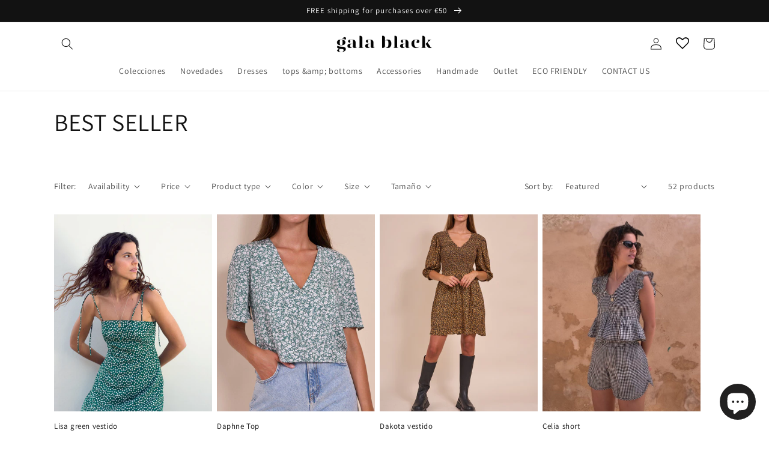

--- FILE ---
content_type: text/javascript
request_url: https://cdn.impresee.com/new-shopify-script-tags/galablackcom-into-theme.js?shop=galablack.com&origin=theme
body_size: 429
content:
var _wssee_load_script_tag=false;var _wssee_store_shopify_url='https://galablack.com';var _wssee_current_url=window.location.href;var _wssee_integrated_in_theme=false;var _wssee_current_script=document.currentScript||document.querySelector('script[src*="{{ base_snippet_url }}/shopify-script-tags/'+_wssee_store_shopify_url+'.into-theme.js?shop='+_wssee_store_shopify_url+'&origin=theme"]');var _wssee_url_params=new URLSearchParams(_wssee_current_script.src);var _wssee_url_origin_param=_wssee_url_params.get('origin');var _wssee_load_script_tag_regex=/(^https:\/\/[^/]*\/[^/]*\/checkouts\/[^/]*\/thank_you)|(^https:\/\/[^/]*\/[^/]*\/orders\/[^/]*)/i;var _wssee_in_thank_you_screen=_wssee_load_script_tag_regex.test(_wssee_current_url);if(!_wssee_integrated_in_theme||_wssee_url_origin_param=='theme'){_wssee_load_script_tag=true;}
if(_wssee_load_script_tag){window._see_locales=['es'];if(_see_locales.includes(Shopify.locale)){window._wsee_locale=Shopify.locale||'es';}
else{window._wsee_locale='es';}
var impresee_snippet=document.createElement('script');impresee_snippet.type='text/javascript';impresee_snippet.async=true;impresee_snippet.src='https://cdn.impresee.com/new-shopify-script-tags/galablackcom-1729882823547434-[locale].js?shop=galablack.myshopify.com'.replace('[locale]',window._wsee_locale);var _wsee_first_script_snpt=document.getElementsByTagName('script')[0];_wsee_first_script_snpt.parentNode.insertBefore(impresee_snippet,_wsee_first_script_snpt);}